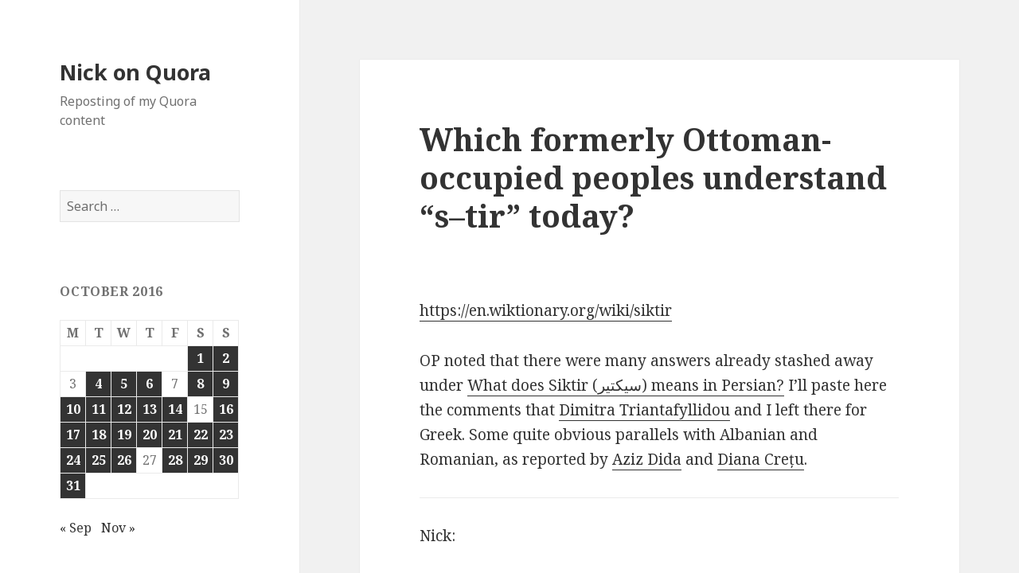

--- FILE ---
content_type: text/html; charset=UTF-8
request_url: https://quora.opoudjis.net/2016/10/01/2016-10-01-which-formerly-ottoman-occupied-peoples-understand-s-tir-today/
body_size: 10540
content:
<!DOCTYPE html>
<html lang="en-US" class="no-js">
<head>
	<meta charset="UTF-8">
	<meta name="viewport" content="width=device-width">
	<link rel="profile" href="http://gmpg.org/xfn/11">
	<link rel="pingback" href="https://quora.opoudjis.net/xmlrpc.php">
	<!--[if lt IE 9]>
	<script src="https://quora.opoudjis.net/wp-content/themes/twentyfifteen/js/html5.js"></script>
	<![endif]-->
	<script>(function(html){html.className = html.className.replace(/\bno-js\b/,'js')})(document.documentElement);</script>
<title>Which formerly Ottoman-occupied peoples understand &#8220;s&#8211;tir&#8221; today? &#8211; Nick on Quora</title>
<meta name='robots' content='max-image-preview:large' />
	<style>img:is([sizes="auto" i], [sizes^="auto," i]) { contain-intrinsic-size: 3000px 1500px }</style>
	<link rel='dns-prefetch' href='//fonts.googleapis.com' />
<link href='https://fonts.gstatic.com' crossorigin rel='preconnect' />
<link rel="alternate" type="application/rss+xml" title="Nick on Quora &raquo; Feed" href="https://quora.opoudjis.net/feed/" />
<link rel="alternate" type="application/rss+xml" title="Nick on Quora &raquo; Comments Feed" href="https://quora.opoudjis.net/comments/feed/" />
<link rel="alternate" type="application/rss+xml" title="Nick on Quora &raquo; Which formerly Ottoman-occupied peoples understand &#8220;s&#8211;tir&#8221; today? Comments Feed" href="https://quora.opoudjis.net/2016/10/01/2016-10-01-which-formerly-ottoman-occupied-peoples-understand-s-tir-today/feed/" />
<script type="text/javascript">
/* <![CDATA[ */
window._wpemojiSettings = {"baseUrl":"https:\/\/s.w.org\/images\/core\/emoji\/16.0.1\/72x72\/","ext":".png","svgUrl":"https:\/\/s.w.org\/images\/core\/emoji\/16.0.1\/svg\/","svgExt":".svg","source":{"concatemoji":"https:\/\/quora.opoudjis.net\/wp-includes\/js\/wp-emoji-release.min.js?ver=6.8.3"}};
/*! This file is auto-generated */
!function(s,n){var o,i,e;function c(e){try{var t={supportTests:e,timestamp:(new Date).valueOf()};sessionStorage.setItem(o,JSON.stringify(t))}catch(e){}}function p(e,t,n){e.clearRect(0,0,e.canvas.width,e.canvas.height),e.fillText(t,0,0);var t=new Uint32Array(e.getImageData(0,0,e.canvas.width,e.canvas.height).data),a=(e.clearRect(0,0,e.canvas.width,e.canvas.height),e.fillText(n,0,0),new Uint32Array(e.getImageData(0,0,e.canvas.width,e.canvas.height).data));return t.every(function(e,t){return e===a[t]})}function u(e,t){e.clearRect(0,0,e.canvas.width,e.canvas.height),e.fillText(t,0,0);for(var n=e.getImageData(16,16,1,1),a=0;a<n.data.length;a++)if(0!==n.data[a])return!1;return!0}function f(e,t,n,a){switch(t){case"flag":return n(e,"\ud83c\udff3\ufe0f\u200d\u26a7\ufe0f","\ud83c\udff3\ufe0f\u200b\u26a7\ufe0f")?!1:!n(e,"\ud83c\udde8\ud83c\uddf6","\ud83c\udde8\u200b\ud83c\uddf6")&&!n(e,"\ud83c\udff4\udb40\udc67\udb40\udc62\udb40\udc65\udb40\udc6e\udb40\udc67\udb40\udc7f","\ud83c\udff4\u200b\udb40\udc67\u200b\udb40\udc62\u200b\udb40\udc65\u200b\udb40\udc6e\u200b\udb40\udc67\u200b\udb40\udc7f");case"emoji":return!a(e,"\ud83e\udedf")}return!1}function g(e,t,n,a){var r="undefined"!=typeof WorkerGlobalScope&&self instanceof WorkerGlobalScope?new OffscreenCanvas(300,150):s.createElement("canvas"),o=r.getContext("2d",{willReadFrequently:!0}),i=(o.textBaseline="top",o.font="600 32px Arial",{});return e.forEach(function(e){i[e]=t(o,e,n,a)}),i}function t(e){var t=s.createElement("script");t.src=e,t.defer=!0,s.head.appendChild(t)}"undefined"!=typeof Promise&&(o="wpEmojiSettingsSupports",i=["flag","emoji"],n.supports={everything:!0,everythingExceptFlag:!0},e=new Promise(function(e){s.addEventListener("DOMContentLoaded",e,{once:!0})}),new Promise(function(t){var n=function(){try{var e=JSON.parse(sessionStorage.getItem(o));if("object"==typeof e&&"number"==typeof e.timestamp&&(new Date).valueOf()<e.timestamp+604800&&"object"==typeof e.supportTests)return e.supportTests}catch(e){}return null}();if(!n){if("undefined"!=typeof Worker&&"undefined"!=typeof OffscreenCanvas&&"undefined"!=typeof URL&&URL.createObjectURL&&"undefined"!=typeof Blob)try{var e="postMessage("+g.toString()+"("+[JSON.stringify(i),f.toString(),p.toString(),u.toString()].join(",")+"));",a=new Blob([e],{type:"text/javascript"}),r=new Worker(URL.createObjectURL(a),{name:"wpTestEmojiSupports"});return void(r.onmessage=function(e){c(n=e.data),r.terminate(),t(n)})}catch(e){}c(n=g(i,f,p,u))}t(n)}).then(function(e){for(var t in e)n.supports[t]=e[t],n.supports.everything=n.supports.everything&&n.supports[t],"flag"!==t&&(n.supports.everythingExceptFlag=n.supports.everythingExceptFlag&&n.supports[t]);n.supports.everythingExceptFlag=n.supports.everythingExceptFlag&&!n.supports.flag,n.DOMReady=!1,n.readyCallback=function(){n.DOMReady=!0}}).then(function(){return e}).then(function(){var e;n.supports.everything||(n.readyCallback(),(e=n.source||{}).concatemoji?t(e.concatemoji):e.wpemoji&&e.twemoji&&(t(e.twemoji),t(e.wpemoji)))}))}((window,document),window._wpemojiSettings);
/* ]]> */
</script>
<style id='wp-emoji-styles-inline-css' type='text/css'>

	img.wp-smiley, img.emoji {
		display: inline !important;
		border: none !important;
		box-shadow: none !important;
		height: 1em !important;
		width: 1em !important;
		margin: 0 0.07em !important;
		vertical-align: -0.1em !important;
		background: none !important;
		padding: 0 !important;
	}
</style>
<link rel='stylesheet' id='wp-block-library-css' href='https://quora.opoudjis.net/wp-includes/css/dist/block-library/style.min.css?ver=6.8.3' type='text/css' media='all' />
<style id='classic-theme-styles-inline-css' type='text/css'>
/*! This file is auto-generated */
.wp-block-button__link{color:#fff;background-color:#32373c;border-radius:9999px;box-shadow:none;text-decoration:none;padding:calc(.667em + 2px) calc(1.333em + 2px);font-size:1.125em}.wp-block-file__button{background:#32373c;color:#fff;text-decoration:none}
</style>
<style id='global-styles-inline-css' type='text/css'>
:root{--wp--preset--aspect-ratio--square: 1;--wp--preset--aspect-ratio--4-3: 4/3;--wp--preset--aspect-ratio--3-4: 3/4;--wp--preset--aspect-ratio--3-2: 3/2;--wp--preset--aspect-ratio--2-3: 2/3;--wp--preset--aspect-ratio--16-9: 16/9;--wp--preset--aspect-ratio--9-16: 9/16;--wp--preset--color--black: #000000;--wp--preset--color--cyan-bluish-gray: #abb8c3;--wp--preset--color--white: #ffffff;--wp--preset--color--pale-pink: #f78da7;--wp--preset--color--vivid-red: #cf2e2e;--wp--preset--color--luminous-vivid-orange: #ff6900;--wp--preset--color--luminous-vivid-amber: #fcb900;--wp--preset--color--light-green-cyan: #7bdcb5;--wp--preset--color--vivid-green-cyan: #00d084;--wp--preset--color--pale-cyan-blue: #8ed1fc;--wp--preset--color--vivid-cyan-blue: #0693e3;--wp--preset--color--vivid-purple: #9b51e0;--wp--preset--gradient--vivid-cyan-blue-to-vivid-purple: linear-gradient(135deg,rgba(6,147,227,1) 0%,rgb(155,81,224) 100%);--wp--preset--gradient--light-green-cyan-to-vivid-green-cyan: linear-gradient(135deg,rgb(122,220,180) 0%,rgb(0,208,130) 100%);--wp--preset--gradient--luminous-vivid-amber-to-luminous-vivid-orange: linear-gradient(135deg,rgba(252,185,0,1) 0%,rgba(255,105,0,1) 100%);--wp--preset--gradient--luminous-vivid-orange-to-vivid-red: linear-gradient(135deg,rgba(255,105,0,1) 0%,rgb(207,46,46) 100%);--wp--preset--gradient--very-light-gray-to-cyan-bluish-gray: linear-gradient(135deg,rgb(238,238,238) 0%,rgb(169,184,195) 100%);--wp--preset--gradient--cool-to-warm-spectrum: linear-gradient(135deg,rgb(74,234,220) 0%,rgb(151,120,209) 20%,rgb(207,42,186) 40%,rgb(238,44,130) 60%,rgb(251,105,98) 80%,rgb(254,248,76) 100%);--wp--preset--gradient--blush-light-purple: linear-gradient(135deg,rgb(255,206,236) 0%,rgb(152,150,240) 100%);--wp--preset--gradient--blush-bordeaux: linear-gradient(135deg,rgb(254,205,165) 0%,rgb(254,45,45) 50%,rgb(107,0,62) 100%);--wp--preset--gradient--luminous-dusk: linear-gradient(135deg,rgb(255,203,112) 0%,rgb(199,81,192) 50%,rgb(65,88,208) 100%);--wp--preset--gradient--pale-ocean: linear-gradient(135deg,rgb(255,245,203) 0%,rgb(182,227,212) 50%,rgb(51,167,181) 100%);--wp--preset--gradient--electric-grass: linear-gradient(135deg,rgb(202,248,128) 0%,rgb(113,206,126) 100%);--wp--preset--gradient--midnight: linear-gradient(135deg,rgb(2,3,129) 0%,rgb(40,116,252) 100%);--wp--preset--font-size--small: 13px;--wp--preset--font-size--medium: 20px;--wp--preset--font-size--large: 36px;--wp--preset--font-size--x-large: 42px;--wp--preset--spacing--20: 0.44rem;--wp--preset--spacing--30: 0.67rem;--wp--preset--spacing--40: 1rem;--wp--preset--spacing--50: 1.5rem;--wp--preset--spacing--60: 2.25rem;--wp--preset--spacing--70: 3.38rem;--wp--preset--spacing--80: 5.06rem;--wp--preset--shadow--natural: 6px 6px 9px rgba(0, 0, 0, 0.2);--wp--preset--shadow--deep: 12px 12px 50px rgba(0, 0, 0, 0.4);--wp--preset--shadow--sharp: 6px 6px 0px rgba(0, 0, 0, 0.2);--wp--preset--shadow--outlined: 6px 6px 0px -3px rgba(255, 255, 255, 1), 6px 6px rgba(0, 0, 0, 1);--wp--preset--shadow--crisp: 6px 6px 0px rgba(0, 0, 0, 1);}:where(.is-layout-flex){gap: 0.5em;}:where(.is-layout-grid){gap: 0.5em;}body .is-layout-flex{display: flex;}.is-layout-flex{flex-wrap: wrap;align-items: center;}.is-layout-flex > :is(*, div){margin: 0;}body .is-layout-grid{display: grid;}.is-layout-grid > :is(*, div){margin: 0;}:where(.wp-block-columns.is-layout-flex){gap: 2em;}:where(.wp-block-columns.is-layout-grid){gap: 2em;}:where(.wp-block-post-template.is-layout-flex){gap: 1.25em;}:where(.wp-block-post-template.is-layout-grid){gap: 1.25em;}.has-black-color{color: var(--wp--preset--color--black) !important;}.has-cyan-bluish-gray-color{color: var(--wp--preset--color--cyan-bluish-gray) !important;}.has-white-color{color: var(--wp--preset--color--white) !important;}.has-pale-pink-color{color: var(--wp--preset--color--pale-pink) !important;}.has-vivid-red-color{color: var(--wp--preset--color--vivid-red) !important;}.has-luminous-vivid-orange-color{color: var(--wp--preset--color--luminous-vivid-orange) !important;}.has-luminous-vivid-amber-color{color: var(--wp--preset--color--luminous-vivid-amber) !important;}.has-light-green-cyan-color{color: var(--wp--preset--color--light-green-cyan) !important;}.has-vivid-green-cyan-color{color: var(--wp--preset--color--vivid-green-cyan) !important;}.has-pale-cyan-blue-color{color: var(--wp--preset--color--pale-cyan-blue) !important;}.has-vivid-cyan-blue-color{color: var(--wp--preset--color--vivid-cyan-blue) !important;}.has-vivid-purple-color{color: var(--wp--preset--color--vivid-purple) !important;}.has-black-background-color{background-color: var(--wp--preset--color--black) !important;}.has-cyan-bluish-gray-background-color{background-color: var(--wp--preset--color--cyan-bluish-gray) !important;}.has-white-background-color{background-color: var(--wp--preset--color--white) !important;}.has-pale-pink-background-color{background-color: var(--wp--preset--color--pale-pink) !important;}.has-vivid-red-background-color{background-color: var(--wp--preset--color--vivid-red) !important;}.has-luminous-vivid-orange-background-color{background-color: var(--wp--preset--color--luminous-vivid-orange) !important;}.has-luminous-vivid-amber-background-color{background-color: var(--wp--preset--color--luminous-vivid-amber) !important;}.has-light-green-cyan-background-color{background-color: var(--wp--preset--color--light-green-cyan) !important;}.has-vivid-green-cyan-background-color{background-color: var(--wp--preset--color--vivid-green-cyan) !important;}.has-pale-cyan-blue-background-color{background-color: var(--wp--preset--color--pale-cyan-blue) !important;}.has-vivid-cyan-blue-background-color{background-color: var(--wp--preset--color--vivid-cyan-blue) !important;}.has-vivid-purple-background-color{background-color: var(--wp--preset--color--vivid-purple) !important;}.has-black-border-color{border-color: var(--wp--preset--color--black) !important;}.has-cyan-bluish-gray-border-color{border-color: var(--wp--preset--color--cyan-bluish-gray) !important;}.has-white-border-color{border-color: var(--wp--preset--color--white) !important;}.has-pale-pink-border-color{border-color: var(--wp--preset--color--pale-pink) !important;}.has-vivid-red-border-color{border-color: var(--wp--preset--color--vivid-red) !important;}.has-luminous-vivid-orange-border-color{border-color: var(--wp--preset--color--luminous-vivid-orange) !important;}.has-luminous-vivid-amber-border-color{border-color: var(--wp--preset--color--luminous-vivid-amber) !important;}.has-light-green-cyan-border-color{border-color: var(--wp--preset--color--light-green-cyan) !important;}.has-vivid-green-cyan-border-color{border-color: var(--wp--preset--color--vivid-green-cyan) !important;}.has-pale-cyan-blue-border-color{border-color: var(--wp--preset--color--pale-cyan-blue) !important;}.has-vivid-cyan-blue-border-color{border-color: var(--wp--preset--color--vivid-cyan-blue) !important;}.has-vivid-purple-border-color{border-color: var(--wp--preset--color--vivid-purple) !important;}.has-vivid-cyan-blue-to-vivid-purple-gradient-background{background: var(--wp--preset--gradient--vivid-cyan-blue-to-vivid-purple) !important;}.has-light-green-cyan-to-vivid-green-cyan-gradient-background{background: var(--wp--preset--gradient--light-green-cyan-to-vivid-green-cyan) !important;}.has-luminous-vivid-amber-to-luminous-vivid-orange-gradient-background{background: var(--wp--preset--gradient--luminous-vivid-amber-to-luminous-vivid-orange) !important;}.has-luminous-vivid-orange-to-vivid-red-gradient-background{background: var(--wp--preset--gradient--luminous-vivid-orange-to-vivid-red) !important;}.has-very-light-gray-to-cyan-bluish-gray-gradient-background{background: var(--wp--preset--gradient--very-light-gray-to-cyan-bluish-gray) !important;}.has-cool-to-warm-spectrum-gradient-background{background: var(--wp--preset--gradient--cool-to-warm-spectrum) !important;}.has-blush-light-purple-gradient-background{background: var(--wp--preset--gradient--blush-light-purple) !important;}.has-blush-bordeaux-gradient-background{background: var(--wp--preset--gradient--blush-bordeaux) !important;}.has-luminous-dusk-gradient-background{background: var(--wp--preset--gradient--luminous-dusk) !important;}.has-pale-ocean-gradient-background{background: var(--wp--preset--gradient--pale-ocean) !important;}.has-electric-grass-gradient-background{background: var(--wp--preset--gradient--electric-grass) !important;}.has-midnight-gradient-background{background: var(--wp--preset--gradient--midnight) !important;}.has-small-font-size{font-size: var(--wp--preset--font-size--small) !important;}.has-medium-font-size{font-size: var(--wp--preset--font-size--medium) !important;}.has-large-font-size{font-size: var(--wp--preset--font-size--large) !important;}.has-x-large-font-size{font-size: var(--wp--preset--font-size--x-large) !important;}
:where(.wp-block-post-template.is-layout-flex){gap: 1.25em;}:where(.wp-block-post-template.is-layout-grid){gap: 1.25em;}
:where(.wp-block-columns.is-layout-flex){gap: 2em;}:where(.wp-block-columns.is-layout-grid){gap: 2em;}
:root :where(.wp-block-pullquote){font-size: 1.5em;line-height: 1.6;}
</style>
<link rel='stylesheet' id='twentyfifteen-fonts-css' href='https://fonts.googleapis.com/css?family=Noto+Sans%3A400italic%2C700italic%2C400%2C700%7CNoto+Serif%3A400italic%2C700italic%2C400%2C700%7CInconsolata%3A400%2C700&#038;subset=latin%2Clatin-ext' type='text/css' media='all' />
<link rel='stylesheet' id='genericons-css' href='https://quora.opoudjis.net/wp-content/themes/twentyfifteen/genericons/genericons.css?ver=3.2' type='text/css' media='all' />
<link rel='stylesheet' id='twentyfifteen-style-css' href='https://quora.opoudjis.net/wp-content/themes/twentyfifteen/style.css?ver=6.8.3' type='text/css' media='all' />
<!--[if lt IE 9]>
<link rel='stylesheet' id='twentyfifteen-ie-css' href='https://quora.opoudjis.net/wp-content/themes/twentyfifteen/css/ie.css?ver=20141010' type='text/css' media='all' />
<![endif]-->
<!--[if lt IE 8]>
<link rel='stylesheet' id='twentyfifteen-ie7-css' href='https://quora.opoudjis.net/wp-content/themes/twentyfifteen/css/ie7.css?ver=20141010' type='text/css' media='all' />
<![endif]-->
<style id='akismet-widget-style-inline-css' type='text/css'>

			.a-stats {
				--akismet-color-mid-green: #357b49;
				--akismet-color-white: #fff;
				--akismet-color-light-grey: #f6f7f7;

				max-width: 350px;
				width: auto;
			}

			.a-stats * {
				all: unset;
				box-sizing: border-box;
			}

			.a-stats strong {
				font-weight: 600;
			}

			.a-stats a.a-stats__link,
			.a-stats a.a-stats__link:visited,
			.a-stats a.a-stats__link:active {
				background: var(--akismet-color-mid-green);
				border: none;
				box-shadow: none;
				border-radius: 8px;
				color: var(--akismet-color-white);
				cursor: pointer;
				display: block;
				font-family: -apple-system, BlinkMacSystemFont, 'Segoe UI', 'Roboto', 'Oxygen-Sans', 'Ubuntu', 'Cantarell', 'Helvetica Neue', sans-serif;
				font-weight: 500;
				padding: 12px;
				text-align: center;
				text-decoration: none;
				transition: all 0.2s ease;
			}

			/* Extra specificity to deal with TwentyTwentyOne focus style */
			.widget .a-stats a.a-stats__link:focus {
				background: var(--akismet-color-mid-green);
				color: var(--akismet-color-white);
				text-decoration: none;
			}

			.a-stats a.a-stats__link:hover {
				filter: brightness(110%);
				box-shadow: 0 4px 12px rgba(0, 0, 0, 0.06), 0 0 2px rgba(0, 0, 0, 0.16);
			}

			.a-stats .count {
				color: var(--akismet-color-white);
				display: block;
				font-size: 1.5em;
				line-height: 1.4;
				padding: 0 13px;
				white-space: nowrap;
			}
		
</style>
<script type="text/javascript" src="https://quora.opoudjis.net/wp-includes/js/jquery/jquery.min.js?ver=3.7.1" id="jquery-core-js"></script>
<script type="text/javascript" src="https://quora.opoudjis.net/wp-includes/js/jquery/jquery-migrate.min.js?ver=3.4.1" id="jquery-migrate-js"></script>
<link rel="https://api.w.org/" href="https://quora.opoudjis.net/wp-json/" /><link rel="alternate" title="JSON" type="application/json" href="https://quora.opoudjis.net/wp-json/wp/v2/posts/24992" /><link rel="EditURI" type="application/rsd+xml" title="RSD" href="https://quora.opoudjis.net/xmlrpc.php?rsd" />
<meta name="generator" content="WordPress 6.8.3" />
<link rel="canonical" href="https://quora.opoudjis.net/2016/10/01/2016-10-01-which-formerly-ottoman-occupied-peoples-understand-s-tir-today/" />
<link rel='shortlink' href='https://quora.opoudjis.net/?p=24992' />
<link rel="alternate" title="oEmbed (JSON)" type="application/json+oembed" href="https://quora.opoudjis.net/wp-json/oembed/1.0/embed?url=https%3A%2F%2Fquora.opoudjis.net%2F2016%2F10%2F01%2F2016-10-01-which-formerly-ottoman-occupied-peoples-understand-s-tir-today%2F" />
<link rel="alternate" title="oEmbed (XML)" type="text/xml+oembed" href="https://quora.opoudjis.net/wp-json/oembed/1.0/embed?url=https%3A%2F%2Fquora.opoudjis.net%2F2016%2F10%2F01%2F2016-10-01-which-formerly-ottoman-occupied-peoples-understand-s-tir-today%2F&#038;format=xml" />
<style type="text/css">.recentcomments a{display:inline !important;padding:0 !important;margin:0 !important;}</style>		<style type="text/css" id="wp-custom-css">
			/*
You can add your own CSS here.

Click the help icon above to learn more.
*/

.CredibilityFacts { text-align: right; font-style: italic; font-size: small; } .Attribution { text-align: right; font-style: italic; font-size: small; }		</style>
		</head>

<body class="wp-singular post-template-default single single-post postid-24992 single-format-standard wp-theme-twentyfifteen">
<div id="page" class="hfeed site">
	<a class="skip-link screen-reader-text" href="#content">Skip to content</a>

	<div id="sidebar" class="sidebar">
		<header id="masthead" class="site-header" role="banner">
			<div class="site-branding">
										<p class="site-title"><a href="https://quora.opoudjis.net/" rel="home">Nick on Quora</a></p>
											<p class="site-description">Reposting of my Quora content</p>
									<button class="secondary-toggle">Menu and widgets</button>
			</div><!-- .site-branding -->
		</header><!-- .site-header -->

			<div id="secondary" class="secondary">

		
		
					<div id="widget-area" class="widget-area" role="complementary">
				<aside id="search-2" class="widget widget_search"><form role="search" method="get" class="search-form" action="https://quora.opoudjis.net/">
				<label>
					<span class="screen-reader-text">Search for:</span>
					<input type="search" class="search-field" placeholder="Search &hellip;" value="" name="s" />
				</label>
				<input type="submit" class="search-submit screen-reader-text" value="Search" />
			</form></aside><aside id="calendar-2" class="widget widget_calendar"><div id="calendar_wrap" class="calendar_wrap"><table id="wp-calendar" class="wp-calendar-table">
	<caption>October 2016</caption>
	<thead>
	<tr>
		<th scope="col" aria-label="Monday">M</th>
		<th scope="col" aria-label="Tuesday">T</th>
		<th scope="col" aria-label="Wednesday">W</th>
		<th scope="col" aria-label="Thursday">T</th>
		<th scope="col" aria-label="Friday">F</th>
		<th scope="col" aria-label="Saturday">S</th>
		<th scope="col" aria-label="Sunday">S</th>
	</tr>
	</thead>
	<tbody>
	<tr>
		<td colspan="5" class="pad">&nbsp;</td><td><a href="https://quora.opoudjis.net/2016/10/01/" aria-label="Posts published on October 1, 2016">1</a></td><td><a href="https://quora.opoudjis.net/2016/10/02/" aria-label="Posts published on October 2, 2016">2</a></td>
	</tr>
	<tr>
		<td>3</td><td><a href="https://quora.opoudjis.net/2016/10/04/" aria-label="Posts published on October 4, 2016">4</a></td><td><a href="https://quora.opoudjis.net/2016/10/05/" aria-label="Posts published on October 5, 2016">5</a></td><td><a href="https://quora.opoudjis.net/2016/10/06/" aria-label="Posts published on October 6, 2016">6</a></td><td>7</td><td><a href="https://quora.opoudjis.net/2016/10/08/" aria-label="Posts published on October 8, 2016">8</a></td><td><a href="https://quora.opoudjis.net/2016/10/09/" aria-label="Posts published on October 9, 2016">9</a></td>
	</tr>
	<tr>
		<td><a href="https://quora.opoudjis.net/2016/10/10/" aria-label="Posts published on October 10, 2016">10</a></td><td><a href="https://quora.opoudjis.net/2016/10/11/" aria-label="Posts published on October 11, 2016">11</a></td><td><a href="https://quora.opoudjis.net/2016/10/12/" aria-label="Posts published on October 12, 2016">12</a></td><td><a href="https://quora.opoudjis.net/2016/10/13/" aria-label="Posts published on October 13, 2016">13</a></td><td><a href="https://quora.opoudjis.net/2016/10/14/" aria-label="Posts published on October 14, 2016">14</a></td><td>15</td><td><a href="https://quora.opoudjis.net/2016/10/16/" aria-label="Posts published on October 16, 2016">16</a></td>
	</tr>
	<tr>
		<td><a href="https://quora.opoudjis.net/2016/10/17/" aria-label="Posts published on October 17, 2016">17</a></td><td><a href="https://quora.opoudjis.net/2016/10/18/" aria-label="Posts published on October 18, 2016">18</a></td><td><a href="https://quora.opoudjis.net/2016/10/19/" aria-label="Posts published on October 19, 2016">19</a></td><td><a href="https://quora.opoudjis.net/2016/10/20/" aria-label="Posts published on October 20, 2016">20</a></td><td><a href="https://quora.opoudjis.net/2016/10/21/" aria-label="Posts published on October 21, 2016">21</a></td><td><a href="https://quora.opoudjis.net/2016/10/22/" aria-label="Posts published on October 22, 2016">22</a></td><td><a href="https://quora.opoudjis.net/2016/10/23/" aria-label="Posts published on October 23, 2016">23</a></td>
	</tr>
	<tr>
		<td><a href="https://quora.opoudjis.net/2016/10/24/" aria-label="Posts published on October 24, 2016">24</a></td><td><a href="https://quora.opoudjis.net/2016/10/25/" aria-label="Posts published on October 25, 2016">25</a></td><td><a href="https://quora.opoudjis.net/2016/10/26/" aria-label="Posts published on October 26, 2016">26</a></td><td>27</td><td><a href="https://quora.opoudjis.net/2016/10/28/" aria-label="Posts published on October 28, 2016">28</a></td><td><a href="https://quora.opoudjis.net/2016/10/29/" aria-label="Posts published on October 29, 2016">29</a></td><td><a href="https://quora.opoudjis.net/2016/10/30/" aria-label="Posts published on October 30, 2016">30</a></td>
	</tr>
	<tr>
		<td><a href="https://quora.opoudjis.net/2016/10/31/" aria-label="Posts published on October 31, 2016">31</a></td>
		<td class="pad" colspan="6">&nbsp;</td>
	</tr>
	</tbody>
	</table><nav aria-label="Previous and next months" class="wp-calendar-nav">
		<span class="wp-calendar-nav-prev"><a href="https://quora.opoudjis.net/2016/09/">&laquo; Sep</a></span>
		<span class="pad">&nbsp;</span>
		<span class="wp-calendar-nav-next"><a href="https://quora.opoudjis.net/2016/11/">Nov &raquo;</a></span>
	</nav></div></aside><aside id="recent-comments-2" class="widget widget_recent_comments"><h2 class="widget-title">Recent Comments</h2><ul id="recentcomments"></ul></aside><aside id="archives-2" class="widget widget_archive"><h2 class="widget-title">Archives</h2>
			<ul>
					<li><a href='https://quora.opoudjis.net/2017/09/'>September 2017</a></li>
	<li><a href='https://quora.opoudjis.net/2017/08/'>August 2017</a></li>
	<li><a href='https://quora.opoudjis.net/2017/07/'>July 2017</a></li>
	<li><a href='https://quora.opoudjis.net/2017/06/'>June 2017</a></li>
	<li><a href='https://quora.opoudjis.net/2017/05/'>May 2017</a></li>
	<li><a href='https://quora.opoudjis.net/2017/04/'>April 2017</a></li>
	<li><a href='https://quora.opoudjis.net/2017/03/'>March 2017</a></li>
	<li><a href='https://quora.opoudjis.net/2017/02/'>February 2017</a></li>
	<li><a href='https://quora.opoudjis.net/2017/01/'>January 2017</a></li>
	<li><a href='https://quora.opoudjis.net/2016/12/'>December 2016</a></li>
	<li><a href='https://quora.opoudjis.net/2016/11/'>November 2016</a></li>
	<li><a href='https://quora.opoudjis.net/2016/10/'>October 2016</a></li>
	<li><a href='https://quora.opoudjis.net/2016/09/'>September 2016</a></li>
	<li><a href='https://quora.opoudjis.net/2016/08/'>August 2016</a></li>
	<li><a href='https://quora.opoudjis.net/2016/07/'>July 2016</a></li>
	<li><a href='https://quora.opoudjis.net/2016/06/'>June 2016</a></li>
	<li><a href='https://quora.opoudjis.net/2016/05/'>May 2016</a></li>
	<li><a href='https://quora.opoudjis.net/2016/04/'>April 2016</a></li>
	<li><a href='https://quora.opoudjis.net/2016/03/'>March 2016</a></li>
	<li><a href='https://quora.opoudjis.net/2016/02/'>February 2016</a></li>
	<li><a href='https://quora.opoudjis.net/2016/01/'>January 2016</a></li>
	<li><a href='https://quora.opoudjis.net/2015/12/'>December 2015</a></li>
	<li><a href='https://quora.opoudjis.net/2015/11/'>November 2015</a></li>
	<li><a href='https://quora.opoudjis.net/2015/10/'>October 2015</a></li>
	<li><a href='https://quora.opoudjis.net/2015/09/'>September 2015</a></li>
	<li><a href='https://quora.opoudjis.net/2015/08/'>August 2015</a></li>
			</ul>

			</aside><aside id="categories-2" class="widget widget_categories"><h2 class="widget-title">Categories</h2>
			<ul>
					<li class="cat-item cat-item-1"><a href="https://quora.opoudjis.net/category/uncategorized/">Uncategorized</a>
</li>
			</ul>

			</aside><aside id="meta-2" class="widget widget_meta"><h2 class="widget-title">Meta</h2>
		<ul>
						<li><a href="https://quora.opoudjis.net/wp-login.php">Log in</a></li>
			<li><a href="https://quora.opoudjis.net/feed/">Entries feed</a></li>
			<li><a href="https://quora.opoudjis.net/comments/feed/">Comments feed</a></li>

			<li><a href="https://wordpress.org/">WordPress.org</a></li>
		</ul>

		</aside>			</div><!-- .widget-area -->
		
	</div><!-- .secondary -->

	</div><!-- .sidebar -->

	<div id="content" class="site-content">

	<div id="primary" class="content-area">
		<main id="main" class="site-main" role="main">

		
<article id="post-24992" class="post-24992 post type-post status-publish format-standard hentry category-uncategorized">
	
	<header class="entry-header">
		<h1 class="entry-title">Which formerly Ottoman-occupied peoples understand &#8220;s&#8211;tir&#8221; today?</h1>	</header><!-- .entry-header -->

	<div class="entry-content">
		<p><body></p>
<div><a href="https://en.wiktionary.org/wiki/siktir">https://en.wiktionary.org/wiki/siktir</a></div>
<p style="text-align: center;"/>
<div>
<p>OP noted that there were many answers already stashed away under <a href="http://quora.com/What-does-Siktir-سیکتیر-means-in-Persian">What does Siktir (سیکتیر) means in Persian?</a> I’ll paste here the comments that <a href="http://quora.com/profile/Dimitra-Triantafyllidou">Dimitra Triantafyllidou</a> and I left there for Greek. Some quite obvious parallels with Albanian and Romanian, as reported by <a href="http://quora.com/profile/Aziz-Dida">Aziz Dida</a> and <a href="http://quora.com/profile/Diana-Crețu">Diana Crețu</a>.</p>
<hr class="qtext_hr"/>
<p>Nick:</p>
<p>In Greek it just means “Turkish word for ‘get fuckedʼ ”; it’s actually never used in its literal meaning of copulation.</p>
<p>Cretan weddings traditionally take three days, and the final dish served to the guests (typically the entire goddamn village) is a simple rice broth.</p>
<p>The Cretan name for the dish is σιχτίρ πιλάφι <i>sikhtir pilafi</i>. “Fuck-off pilaf.”</p>
<p>Dimitra:</p>
<p>There is a Thracian dance (often danced in weddings) called “sikhtir havasi” It’s monotonous, fast and the footwork is not all that easy after you’ve had a few. The idea is the musicians started playing this to get people tired and get them to leave. It’s the first part of the video. It’s not that boring for a minute or two but after that…</p>
<p><iframe title="ΣΙΧΤΙΡ ΧΑΒΑΣΙ-ΞΕΣΥΡΤΟΣ" width="660" height="371" src="https://www.youtube.com/embed/1mFiu0s8fWU?feature=oembed" frameborder="0" allow="accelerometer; autoplay; clipboard-write; encrypted-media; gyroscope; picture-in-picture; web-share" referrerpolicy="strict-origin-when-cross-origin" allowfullscreen></iframe></p>
<p>Nick:</p>
<p>The <i>Air in Fuck-Off</i>! And it’s got the same purpose to it as Haydn’s <i>Farewell Symphony</i>! Oh, that’s delicious!</p>
</div>
<div class="CredibilityFacts"><span id="dPvVPZ"><a class="answer_permalink" action_mousedown="AnswerPermalinkClickthrough" href="http://quora.com/Which-formerly-Ottoman-occupied-peoples-understand-s-tir-today/answer/Nick-Nicholas-5" id="__w2_AsNxzmC_link">Answered <span class="datetime" id="__w2_Z6jJQwF_datespan">2016-10-01</span></a></span></div>
<div class="Attribution"><a href="http://quora.com/Which-formerly-Ottoman-occupied-peoples-understand-s-tir-today/answer/Nick-Nicholas-5">[Originally posted on http://quora.com/Which-formerly-Ottoman-occupied-peoples-understand-s-tir-today/answer/Nick-Nicholas-5]</a></div>
<p></body></p>
	</div><!-- .entry-content -->

	
	<footer class="entry-footer">
		<span class="posted-on"><span class="screen-reader-text">Posted on </span><a href="https://quora.opoudjis.net/2016/10/01/2016-10-01-which-formerly-ottoman-occupied-peoples-understand-s-tir-today/" rel="bookmark"><time class="entry-date published" datetime="2016-10-01T00:00:00+00:00">October 1, 2016</time><time class="updated" datetime="2017-09-10T12:04:59+00:00">September 10, 2017</time></a></span><span class="byline"><span class="author vcard"><span class="screen-reader-text">Author </span><a class="url fn n" href="https://quora.opoudjis.net/author/admin/">admin</a></span></span>			</footer><!-- .entry-footer -->

</article><!-- #post-## -->

<div id="comments" class="comments-area">

	
	
		<div id="respond" class="comment-respond">
		<h3 id="reply-title" class="comment-reply-title">Leave a Reply <small><a rel="nofollow" id="cancel-comment-reply-link" href="/2016/10/01/2016-10-01-which-formerly-ottoman-occupied-peoples-understand-s-tir-today/#respond" style="display:none;">Cancel reply</a></small></h3><form action="https://quora.opoudjis.net/wp-comments-post.php" method="post" id="commentform" class="comment-form"><p class="comment-notes"><span id="email-notes">Your email address will not be published.</span> <span class="required-field-message">Required fields are marked <span class="required">*</span></span></p><p class="comment-form-comment"><label for="comment">Comment <span class="required">*</span></label> <textarea id="comment" name="comment" cols="45" rows="8" maxlength="65525" required></textarea></p><p class="comment-form-author"><label for="author">Name <span class="required">*</span></label> <input id="author" name="author" type="text" value="" size="30" maxlength="245" autocomplete="name" required /></p>
<p class="comment-form-email"><label for="email">Email <span class="required">*</span></label> <input id="email" name="email" type="email" value="" size="30" maxlength="100" aria-describedby="email-notes" autocomplete="email" required /></p>
<p class="comment-form-url"><label for="url">Website</label> <input id="url" name="url" type="url" value="" size="30" maxlength="200" autocomplete="url" /></p>
<p class="form-submit"><input name="submit" type="submit" id="submit" class="submit" value="Post Comment" /> <input type='hidden' name='comment_post_ID' value='24992' id='comment_post_ID' />
<input type='hidden' name='comment_parent' id='comment_parent' value='0' />
</p><p style="display: none;"><input type="hidden" id="akismet_comment_nonce" name="akismet_comment_nonce" value="e66bd1abf5" /></p><p style="display: none !important;" class="akismet-fields-container" data-prefix="ak_"><label>&#916;<textarea name="ak_hp_textarea" cols="45" rows="8" maxlength="100"></textarea></label><input type="hidden" id="ak_js_1" name="ak_js" value="194"/><script>document.getElementById( "ak_js_1" ).setAttribute( "value", ( new Date() ).getTime() );</script></p></form>	</div><!-- #respond -->
	
</div><!-- .comments-area -->

	<nav class="navigation post-navigation" aria-label="Posts">
		<h2 class="screen-reader-text">Post navigation</h2>
		<div class="nav-links"><div class="nav-previous"><a href="https://quora.opoudjis.net/2016/09/30/2016-09-30-in-koine-greek-what-is-the-difference-between-the-perfect-tense-and-the-aorist-tense/" rel="prev"><span class="meta-nav" aria-hidden="true">Previous</span> <span class="screen-reader-text">Previous post:</span> <span class="post-title">In Koine Greek, what is the difference between the perfect tense and the aorist tense?</span></a></div><div class="nav-next"><a href="https://quora.opoudjis.net/2016/10/02/2016-10-02-can-you-get-followers-on-quora-with-just-questions-and-no-answers/" rel="next"><span class="meta-nav" aria-hidden="true">Next</span> <span class="screen-reader-text">Next post:</span> <span class="post-title">Can you get followers on Quora with just questions and no answers?</span></a></div></div>
	</nav>
		</main><!-- .site-main -->
	</div><!-- .content-area -->


	</div><!-- .site-content -->

	<footer id="colophon" class="site-footer" role="contentinfo">
		<div class="site-info">
						<a href="https://wordpress.org/">Proudly powered by WordPress</a>-Register your <a href="http://www.digitalpacific.com.au/domain-names/register-domain-name/">domain name</a> and host your website with Digital Pacific <a href="http://www.digitalpacific.com.au/hosting/">Web Hosting</a>.
		</div><!-- .site-info -->
	</footer><!-- .site-footer -->

</div><!-- .site -->

<script type="speculationrules">
{"prefetch":[{"source":"document","where":{"and":[{"href_matches":"\/*"},{"not":{"href_matches":["\/wp-*.php","\/wp-admin\/*","\/wp-content\/uploads\/*","\/wp-content\/*","\/wp-content\/plugins\/*","\/wp-content\/themes\/twentyfifteen\/*","\/*\\?(.+)"]}},{"not":{"selector_matches":"a[rel~=\"nofollow\"]"}},{"not":{"selector_matches":".no-prefetch, .no-prefetch a"}}]},"eagerness":"conservative"}]}
</script>
<script type="text/javascript" src="https://quora.opoudjis.net/wp-content/themes/twentyfifteen/js/skip-link-focus-fix.js?ver=20141010" id="twentyfifteen-skip-link-focus-fix-js"></script>
<script type="text/javascript" src="https://quora.opoudjis.net/wp-includes/js/comment-reply.min.js?ver=6.8.3" id="comment-reply-js" async="async" data-wp-strategy="async"></script>
<script type="text/javascript" id="twentyfifteen-script-js-extra">
/* <![CDATA[ */
var screenReaderText = {"expand":"<span class=\"screen-reader-text\">expand child menu<\/span>","collapse":"<span class=\"screen-reader-text\">collapse child menu<\/span>"};
/* ]]> */
</script>
<script type="text/javascript" src="https://quora.opoudjis.net/wp-content/themes/twentyfifteen/js/functions.js?ver=20150330" id="twentyfifteen-script-js"></script>
<script defer type="text/javascript" src="https://quora.opoudjis.net/wp-content/plugins/akismet/_inc/akismet-frontend.js?ver=1704801122" id="akismet-frontend-js"></script>

</body>
</html>
